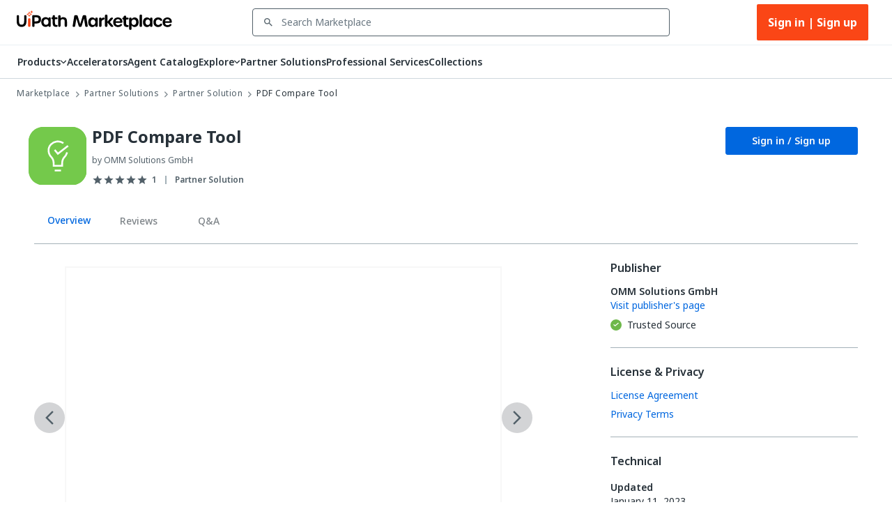

--- FILE ---
content_type: image/svg+xml
request_url: https://marketplace.uipath.com/static/images/icons/certification/businesssolution.svg
body_size: 2
content:
<svg width="18" height="22" viewBox="0 0 18 22" fill="none" xmlns="http://www.w3.org/2000/svg">
<path d="M17.6 9.68546C17.6 15.2909 13.8537 20.4622 8.8 22C3.74629 20.4622 0 15.2909 0 9.68546V3.85682L8.8 0L17.6 3.85682V9.68546Z" fill="#005603"/>
<path d="M16.1 9.68546C16.1 14.5024 12.9698 18.9247 8.8 20.4203C4.63025 18.9247 1.5 14.5024 1.5 9.68546V4.83715L8.8 1.63774L16.1 4.83715V9.68546Z" stroke="#539D2F" stroke-width="3"/>
<path d="M13.2 8.90749L11.929 7.70001L7.44317 11.9575L5.67783 10.2804L4.40002 11.4858L7.44301 14.3767L13.2 8.90749Z" fill="white"/>
</svg>
